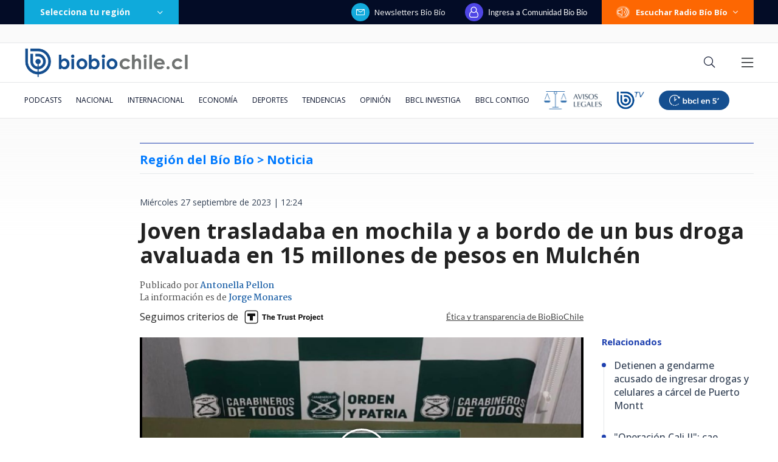

--- FILE ---
content_type: text/html; charset=utf-8
request_url: https://realtime.bbcl.cl/hit/?t=1769392128753&url=https%3A%2F%2Fwww.biobiochile.cl%2Fnoticias%2Fnacional%2Fregion-del-bio-bio%2F2023%2F09%2F27%2Fjoven-trasladaba-en-mochila-y-a-bordo-de-un-bus-droga-avaluada-en-15-millones-de-pesos-en-mulchen.shtml&property=01G1KMVDSGMWCR31GWZX0VBJBY&referrer=
body_size: -16
content:
01KFVZTHWPNJWMMRPHXC6QSC39.2ZRhTdgRo8MH7EwyAo0gXkAH0b2DmOAkA3WD6IOniVg=

--- FILE ---
content_type: text/html; charset=UTF-8
request_url: https://rudo.video/vod/bQL4BE/skin/simple/o/MjAyMy8wOS9kaXNlbm8tc2luLXRpdHVsbzUtMy03NTB4NDAwLnBuZw==?tag=eyJwcmUiOiJodHRwczovL3B1YmFkcy5nLmRvdWJsZWNsaWNrLm5ldC9nYW1wYWQvYWRzP2l1PS8xMDk4Mzg1L2Jpb2Jpb2NsL2FkX3ZpZGVvJnRmY2Q9MCZucGE9MCZzej02NDB4NDgwJmN1c3RfcGFyYW1zPXBvc3QtaWQlM0Q1ODEwNDY5JTI2Y2F0ZWdvcnktcHJpbWFyeSUzRG5hY2lvbmFsJTI2Y2F0ZWdvcnktc2Vjb25kYXJ5JTNEcmVnaW9uLWRlbC1iaW8tYmlvJTI2a2V5d29yZHMlM0RiaW8tYmlvJTI1MkNjYXJhYmluZXJvcyUyNTJDY29jYWluYSUyNTJDZHJvZ2ElMjUyQ211bGNoZW4lMjUyQ29zNyUyNTJDcGVycm9zLWVudHJlbmFkb3MmZ2RmcF9yZXE9MSZvdXRwdXQ9dmFzdCZ1bnZpZXdlZF9wb3NpdGlvbl9zdGFydD0xJmVudj12cCZpbXBsPXMmY29ycmVsYXRvcj0mdnBtdXRlPTAmdnBhPWNsaWNrJnZwb3M9cHJlcm9sbCIsInBvc3QiOjAsIm1pZCI6eyJ0YWciOjB9LCJvdmVyIjp7InRhZyI6MH19
body_size: 6847
content:
<!DOCTYPE html>
<html lang="es">
    <head>
        <title>Operativo cocaína Mulchén</title>
        <meta charset="utf-8">
        <meta name="viewport" content="width=device-width, user-scalable=no, initial-scale=1.0, maximum-scale=1.0, minimum-scale=1.0">
        <meta http-equiv="X-UA-Compatible" content="IE=edge, chrome=1">
        <meta property="og:title" content="Operativo cocaína Mulchén">
        <meta property="og:url" content="https://rudo.video/vod/bQL4BE">
        <meta property="og:image" content="https://media.biobiochile.cl/wp-content/uploads/2023/09/diseno-sin-titulo5-3-750x400.png">
        <meta property="og:type" content="video">
        <link rel="shortcut icon" type="image/x-icon" href="//rudo.video/public/dpsPlayer/8.20.0.n/skins/new.dps/img/favicon.png">
        <link rel="stylesheet" href="//fonts.googleapis.com/css?family=Roboto:400,400i,700,700i">
        <link rel="stylesheet" href="https://cdnjs.cloudflare.com/ajax/libs/OwlCarousel2/2.3.4/assets/owl.carousel.min.css">
        <link rel="stylesheet" href="//rudo.video/public/dpsPlayer/8.20.0.n/skins/new.dps/videojs.min.css?v=20251114_v00">
                <link rel="stylesheet" href="//rudo.video/public/dpsPlayer/8.20.0.n/skins/new.dps/ima.min.css?v=20251114_v00">
                <link rel="stylesheet" href="//rudo.video/public/dpsPlayer/8.20.0.n/skins/new.dps/videojs-upnext.min.css?v=20251114_v00">
        <link rel="stylesheet" href="//rudo.video/public/dpsPlayer/8.20.0.n/skins/new.dps/style.css?v=20251114_v00">
        <script src="https://ajax.googleapis.com/ajax/libs/jquery/1.12.4/jquery.min.js"></script>
        <script src="https://www.gstatic.com/cv/js/sender/v1/cast_sender.js?loadCastFramework=1"></script>
                <script src="//imasdk.googleapis.com/js/sdkloader/ima3.js"></script>
                <script src="//imasdk.googleapis.com/js/sdkloader/ima3.js"></script>
                <script src="//rudo.video/public/dpsPlayer/8.20.0.n/video.min.js?v=20251114_v00"></script>
                <script src="//rudo.video/public/dpsPlayer/8.20.0.n/plugins/videojs.ima.min.js?v=20251114_v00"></script>
        <script src="//rudo.video/public/dpsPlayer/8.20.0.n/plugins/videojs-contrib-ads.min.js?v=20251114_v00"></script>
                <script src="//rudo.video/public/dpsPlayer/8.20.0.n/plugins/nuevo.min.js?v=20251114_v00"></script>
        <script src="//rudo.video/public/dpsPlayer/8.20.0.n/plugins/videojs-upnext.min.js?v=20251114_v00"></script>
        <script src="//rudo.video/public/dpsPlayer/plugins/thumbnails/videojs-vtt-thumbnails.js?v=20251114_v00"></script>
        <script src="https://cdnjs.cloudflare.com/ajax/libs/OwlCarousel2/2.3.4/owl.carousel.min.js"></script>
        <script src="//rudo.video/public/dpsPlayer/8.20.0.n/plugins/videojs-chromecast.min.js?v=20251114_v00"></script>
                <style type="text/css">
        :root{--logo-src: url("https://cdn.rudo.video/assets/bbcl/logo_player_50cc92fe7c9b938538103b8d3f6280b219233542.png");--logo-size: 30px;}        </style>
        <script>
      (function(i,s,o,g,r,a,m){i['GoogleAnalyticsObject']=r;i[r]=i[r]||function(){
      (i[r].q=i[r].q||[]).push(arguments)},i[r].l=1*new Date();a=s.createElement(o),
      m=s.getElementsByTagName(o)[0];a.async=1;a.src=g;m.parentNode.insertBefore(a,m)
      })(window,document,'script','//www.google-analytics.com/analytics.js','ga');
      //ga('create', 'UA-38929304-1', 'auto');
      //ga('send', 'pageview');
        </script>
    </head>
    <body>
        <div class="rudo__wrapper rudo-wrapper    ">
          <div class="rudo-wrapper__message rudo-wrapper-message">
            <!--Subtítulos generados automáticamente-->
          </div>

                      <video id="rudo-video" class="video-js vjs-big-play-centered vjs-default-skin" crossorigin="true" poster="//media.biobiochile.cl/wp-content/uploads/2023/09/diseno-sin-titulo5-3-750x400.png" ></video>            <span class="tap-button">
                <i class="vjs-icon-volume-mute tap-button__icon" aria-hidden="true"></i>
                <span class="tap-button__label">ACTIVAR SONIDO</span>
            </span>

                          <span class="rudo__title rudo-title">
                  <span class="rudo-title__center">
                      <span class="rudo-title__label" >Operativo cocaína Mulchén</span>
                  </span>
                  <span class="rudo-title__right">
                                            <span class="rudo-title__number js-plays" ></span>
                                        </span>
              </span>
            
            <div id="notification" class="rudo-notification">
                <a href="#" class="rudo-notification__close js-rudo-notification-close"></a>

                <a href="#" class="rudo-notification__wrapper">
                    <div class="rudo-notification__media">
                        <img src="" alt="" class="rudo-notification__image">
                    </div>

                    <div class="rudo-notification__content">
                        <strong class="rudo-notification__title"></strong>
                    </div>
                </a>
            </div>

            <section id="relacionados" class="rudo__related rudo-related">
                <span class="rudo-related__close js-rudo-related-close"></span>

                <div class="rudo-related__container">
                    <div class="rudo-related__body">
                        <span class="rudo-related__text js-rudo-related-text"></span>
                        <div class="rudo-related__list rudo-related-list js-rudo-related-list owl-carousel"></div>
                    </div>
                </div>
            </section>

            <!--
              rudo-mark-box--br: bottom right
              rudo-mark-box--bl: bottom left
              rudo-mark-box--tr: top right
              rudo-mark-box--tl: top left
            -->
            <div id="rudo-mark-box" class="rudo-mark-box rudo-mark-box--br" style="display: none;">
              <div class="rudo-mark-box__wrapper">
                <img src="https://placehold.co/100x100/" alt="{title}" class="rudo-mark-box__logo" />
              </div>
            </div>

            <div class="mode-9-16-caption">
              <strong class="mode-9-16-caption__title">Operativo cocaína Mulchén</strong>

              <span class="mode-9-16-caption__text">
                Operativo cocaína Mulchén              </span>
            </div>

            <!-- <div class="mode-9-16-button has-volume"></div> -->
            <div class="mode-9-16-button has-mute"></div>
        </div><!-- /.rudo-wrapper -->

                <script src="https://redirector.rudo.video/mix/register/3b896857dcdc075ee660cb41fc4d2135/bbcl/stream.js" type="text/javascript"></script>
        <script>
            var show_related = '1';
            var show_count = '1';
            var durationVideo = '6';
            var counter       = 0;
            var vkey          = "bQL4BE";
            //var fechaUnMes = 'Wed, 25 Feb 2026 01:48:52';
            //var apiUrl     = "//rudo.video";
            var $jsPlays   = $('.js-plays');
        var Mobile=false
var loopPlayer=false
            if (!localStorage.getItem('isDisabledSubs')) {
              localStorage.setItem('isDisabledSubs', 'true');
            }

            var isDisabledSubs = localStorage.getItem('isDisabledSubs');

            var isiOS=false;
            var isAndroid=false;
            var aboutTextDPS="RUDO LIVE P2P|OTT|VOD|CLIPPING|360|VR DIGITALPROSERVER.COM @ 2026";
            var aboutLinkDPS="https://www.digitalproserver.com";
            var aboutText= '';
            var aboutLink= '';
            var mutedPlayer=false;
            var autoplayPlayer=false;
            var preloadPlayer='none';
            var streamType='vod';
            var sku = 1121394;
            var contentType='video';
            var videoAuthor='BioBioChile';
            var slug='bQL4BE';
            var $video       = $('#rudo-video');
            var $titleHeader = $('.rudo-title');
            var adsURL='https://rudo.video/ads/vmap/'+streamType+'/'+slug+'?url=https://www.biobiochile.cl/noticias/nacional/region-del-bio-bio/2023/09/27/joven-trasladaba-en-mochila-y-a-bordo-de-un-bus-droga-avaluada-en-15-millones-de-pesos-en-mulchen.shtml&tag=[base64]';
            var streamURL='https://redirector.rudo.video/hls-video-vod/bbcl/cl3/1121394/smil:bQL4BE.smil/playlist.m3u8?did='+_dpssid+'&sid='+_sid;
            var typeStreamURL='application/x-mpegurl';
            var streamAutoplay='0';
            var streamVolume='70';
            var controlBar=1;
            var dvr= 0;
            var liveUiDVR=false;
            var videoOnly=false;
            var posterIMG='//media.biobiochile.cl/wp-content/uploads/2023/09/diseno-sin-titulo5-3-750x400.png';
            var thumbnailsURL ='//cdn.rudo.video/upload/cl3/bbcl/1121394/thumbnails.vtt';
            var subtitle = 0;
            //var subtitleVTT = 'disable';
            var subtitleVTT = null;
            var relationTags = '';
            var uh = '4c097369b0fa8aa8c752a90105f4e62a';
            var username = 'bbcl';
            var related_videos = new Array();
            var __query_in_related = '[base64]';
            var haveAds='1';
            var customBranding='1';
            var savedata='';
            var apiAds='0';
            var DAI=0;
            var trackingVOD = 0;
            var trackingVODID = '';
            var identifier = '';
            var CmC3 = 'RUDOVIDEO';
            var playlistON=0;
            var videoSeek=0;
            var options = {
                id: 'rudo-video',
                adTagUrl: adsURL,
                vpaidMode: 'INSECURE',
                debug: false,
                //adLabel:'PUBLICIDAD',
                //locale:'es',
                adsRenderingSettings:{useStyledLinearAds:false},
                //debug: true,
                //vastLoadTimeout: 10000,
                showCountdown: true,
                //numRedirects: 20,
                preventLateAdStart: true,
                contribAdsSettings:{
                    //timeout: 10000,
                    //prerollTimeout: 10000
                },
                disableCustomPlaybackForIOS10Plus: true,            };
            var currentUrl='https://www.biobiochile.cl/noticias/nacional/region-del-bio-bio/2023/09/27/joven-trasladaba-en-mochila-y-a-bordo-de-un-bus-droga-avaluada-en-15-millones-de-pesos-en-mulchen.shtml';
            var titleVideo='Operativo cocaína Mulchén';
            var iframeRudo="<iframe width='600' height='338' src='https://rudo.video/vod/bQL4BE/skin/simple/o/MjAyMy8wOS9kaXNlbm8tc2luLXRpdHVsbzUtMy03NTB4NDAwLnBuZw==?tag=[base64]' frameborder='0' allowfullscreen allow='autoplay; fullscreen'></iframe>";
        </script>
        <script src="//rudo.video/public/dpsPlayer/8.20.0.n/vod-jireh.js?v=20251114_v00" type="text/javascript"></script>
                <script>
            var dpsRoolz="btlx";
            (function () {
    var params = new URLSearchParams(window.location.search);
    var properties = {
        'p7': {
            send: 'G-C2P2Y34CZT'
        },
        'bbcl': {
            send: 'G-8SE0X3Z9S3'
        }
    };
    var site = params.get('site');
    var selectedProperty = properties[site] || properties['bbcl'];
    var idGA4 = selectedProperty.send;
  function event(eventAction, eventValue, ga4) {
    var paramsGA4 = {
      event_category: 'Reproductor Live BBCL GA4',
      event_label: params.get('eventLabel'),
      value: eventValue,
      send_to: selectedProperty.send
    };
    gtag('event', eventAction, paramsGA4);
    console.log('GA4 Reproductor Live BBCL event "' + eventAction + '" sended: ', paramsGA4);
  }
  function elapsedEventAction(elapsed) {
    var pad = '000000';
    return (
      'elapsed-' +
      pad.substring(0, pad.length - elapsed.toString().length) +
      elapsed
    );
  }
  function gtag(){dataLayer.push(arguments);}
  function callGA4() {
    console.log('CALL GA4')
    var scriptGA4 = document.createElement('script');
    scriptGA4.setAttribute('src', 'https://www.googletagmanager.com/gtag/js?id=' + idGA4);
    scriptGA4.setAttribute('async', '');
    document.getElementsByTagName('head')[0].appendChild(scriptGA4);
    window.dataLayer = window.dataLayer || [];
    // function gtag(){dataLayer.push(arguments);}
    gtag('js', new Date());
    gtag('set', {'cookie_flags': 'SameSite=None;Secure'});
    gtag('config', idGA4);
    // gtag('config', 'G-8SE0X3Z9S3', {
    //   cookie_flags: 'SameSite=None;Secure'
    // });
  }
  if (streamType === 'live') {
    callGA4();
    var elapsed = 0;
    var playEventSended = false;
    var volumeEventSended = false;
    event('impression', undefined, true);
    player.on('volumechange', function () {
      console.log('Reproductor Live BBCL EVENT VOLUME CHANGE', player.volume());
      if (!volumeEventSended && player.volume()) {
        event('volume-up', player.volume(), true);
        volumeEventSended = true;
      }
    });
    if (!player.paused()) {
      event('play', undefined, true);
      playEventSended = true;
    }
    player.on('play', function () {
      console.log('Reproductor Live BBCL EVENT PLAY');
      if (!playEventSended) {
        event('play', undefined, true);
        playEventSended = true;
      }
    });
    setInterval(function () {
      if (!player.paused()) {
        ++elapsed;
        // 15 seconds
        if (elapsed % 15 === 0) {
          event('ping', 15, true);
        }
        // every minute AND less than 12 hours
        if (elapsed % 60 === 0 && elapsed < 43200) {
          event(elapsedEventAction(Math.floor(elapsed / 60)), undefined, true);
        }
      }
    }, 1000);
  }
})();
(function () {
  player.on('volumechange', function () {
    if (player.muted() === false) {
      window.parent.postMessage('unmuted', '*');
    }
  });
})();
(function() {
//CODIGO RUBEN
const params = new URLSearchParams(location.search)
if (params.has('reels')) {
let touchStartY = 0;
let touchEndY = 0;
const threshold = 75;
function handleTouchStart(e){
    touchStartY = e.changedTouches[0].screenY;
}
function handleTouchEnd(e){
     touchEndY = e.changedTouches[0].screenY;
    console.log(touchEndY, touchStartY)
    if (touchEndY > touchStartY + threshold){
        window.parent.postMessage('swipe-down', '*')
    } else if (touchEndY < touchStartY - threshold) {
        window.parent.postMessage('swipe-up', '*');
    }
}
window.addEventListener('touchstart', handleTouchStart, false);
window.addEventListener('touchend', handleTouchEnd, false);
 }
})();
if(streamType=='vod'){
player.on('timeupdate', function(e) {
console.log("video "+vkey+" "+player.currentTime());
});
}        </script>
        
        <script>
          var $mode_9_16_caption = $('.mode-9-16-caption');
          var $mode_9_16_button = $('.mode-9-16-button');

          $($mode_9_16_caption.detach()).appendTo('.video-js');
          $($mode_9_16_button.detach()).appendTo('.video-js');

          /* Mode 9-16 */
          $(document).on('click', '.mode-9-16-button', function(e) {
            $('.vjs-mute-control').trigger('click');
            if (AdsExist){
                $('.ima-muted').trigger('click');
            }
            if(playerVersion=="player"){
                if(player.muted() === false){
                    lastMutedDAIStatus=false;
                    streamVolume=0.7;
                }else{
                    lastMutedDAIStatus=true;
                }
            }
            if(playerVersion=="playerDAI"){
                if(playerDAI.muted() === false){
                    lastMutedDAIStatus=false;
                    streamVolume=0.7;
                }else{
                    lastMutedDAIStatus=true;
                }
            }

            if ($mode_9_16_button.hasClass('has-mute')) {
              $mode_9_16_button.removeClass('has-mute');
              $mode_9_16_button.addClass('has-volume');
            } else {
              $mode_9_16_button.removeClass('has-volume');
              $mode_9_16_button.addClass('has-mute');
            }
          });

          window.addEventListener('touchstart', function(event) {
            if (!event.target.closest('video')) return;
            if (!document.querySelector('.rudo-wrapper').classList.contains('mode-9-16')) return;

            const $rudoVideo = document.querySelector('#rudo-video');

            if ($rudoVideo.classList.contains('vjs-playing')) {
              player.pause();
            } else {
              player.play();
            }
          });

          window.addEventListener('click', function(event) {
            if (!event.target.closest('video')) return;
            // Disabled on 9-16 Mode
            if (document.querySelector('.rudo-wrapper').classList.contains('mode-9-16')) return;

            const $rudoVideo = document.querySelector('#rudo-video');
            if ($rudoVideo.classList.contains('vjs-playing')) {
              player.pause();
            } else {
              player.play();
            }
          });
        </script>

        <script>
          player.ready(function() {
            if (player.textTrackSettings) {
              const modalTextTrackSettings = document.querySelector('.vjs-text-track-settings');
              if (!modalTextTrackSettings) return;
              const windowOpacity = modalTextTrackSettings.querySelector('.vjs-window-opacity');
              if (!windowOpacity) return;
              const windowOpacitySelect = windowOpacity.querySelector('select');
              if (!windowOpacitySelect) return;

              windowOpacitySelect.selectedIndex = 1;
              windowOpacitySelect.dispatchEvent(new Event('change'));
            }
          });

          // Si isDisabledSubs = true - la segunda vez que sea active se muestra el mensaje...
          // Si isDisabledSubs = false - se muestra inmediatamente el mensaje...
          let trackCount = 0;
          const $rudoWrapperMessage = document.querySelector('.rudo-wrapper-message');
          player.on('texttrackchange', function() {
            const tracks = player.textTracks();
            let active = null;

            if (!document.querySelector('.video-js.vjs-has-started.vjs-playing')) return;

            for (let i = 0; i < tracks.length; i++) {
              if (tracks[i].mode === 'showing') {
                active = tracks[i];
                break;
              }
            }

            if (active) {
              trackCount++;

              if (trackCount >= 2 && isDisabledSubs === "true") {
                $rudoWrapperMessage.classList.add('is-showed');
                localStorage.setItem('isDisabledSubs', 'false');
                return;
              }

              if (trackCount >= 1 && isDisabledSubs === "false") {
                $rudoWrapperMessage.classList.add('is-showed');
                localStorage.setItem('isDisabledSubs', 'false');
                return;
              }
            } else {
              localStorage.setItem('isDisabledSubs', 'true')
            }
          });

          player.on('loadedmetadata', function() {
            // text
            const textColor = document.querySelector('#vjs_select_589');
            const textOpacity = document.querySelector('#vjs_select_594');
            // textBackground
            const textBackgroundColor = document.querySelector('#vjs_select_604');
            const textBackgroundOpacity = document.querySelector('#vjs_select_609');
            // captionAreaBackground
            const captionAreaBackgroundColor = document.querySelector('#vjs_select_619');
            const captionAreaBackgroundOpacity = document.querySelector('#vjs_select_624');
            // fontSize
            const fontSize = document.querySelector('#vjs_select_639');
            // textEdgeStyle
            const textEdgeStyle = document.querySelector('#vjs_select_658');
            // fontFamily
            const fontFamily = document.querySelector('#vjs_select_673');

            function getTextTrackSettings() {
              return {
                textColor: { el: textColor ? textColor.id : null, selection: textColor ? textColor.selectedIndex : null },
                textOpacity: { el: textOpacity ? textOpacity.id : null, selection: textOpacity ? textOpacity.selectedIndex : null },
                textBackgroundColor: { el: textBackgroundColor ? textBackgroundColor.id : null, selection: textBackgroundColor ? textBackgroundColor.selectedIndex : null },
                textBackgroundOpacity: { el: textBackgroundOpacity ? textBackgroundOpacity.id : null, selection: textBackgroundOpacity ? textBackgroundOpacity.selectedIndex : null },
                captionAreaBackgroundColor: { el: captionAreaBackgroundColor ? captionAreaBackgroundColor.id : null, selection: captionAreaBackgroundColor ? captionAreaBackgroundColor.selectedIndex : null },
                captionAreaBackgroundOpacity: { el: captionAreaBackgroundOpacity ? captionAreaBackgroundOpacity.id : null, selection: captionAreaBackgroundOpacity ? captionAreaBackgroundOpacity.selectedIndex : null },
                fontSize: { el: fontSize ? fontSize.id : null, selection: fontSize ? fontSize.selectedIndex : null },
                textEdgeStyle: { el: textEdgeStyle ? textEdgeStyle.id : null, selection: textEdgeStyle ? textEdgeStyle.selectedIndex : null },
                fontFamily: { el: fontFamily ? fontFamily.id : null, selection: fontFamily ? fontFamily.selectedIndex : null }
              };
            }

            function updateTextTrackSettings() {
              const trackSettings = getTextTrackSettings();
              localStorage.setItem('trackSettings', JSON.stringify(trackSettings));
            }

            function setTextTrackSettings() {
              const storedSettings = JSON.parse(localStorage.getItem('trackSettings'));

              Object.keys(storedSettings).forEach(key => {
                const setting = storedSettings[key];

                document.querySelector(`#${setting.el}`).selectedIndex = setting.selection;
                document.querySelector(`#${setting.el}`).dispatchEvent(new Event('change'));
              });
            }

            if (!localStorage.getItem('trackSettings')) {
              updateTextTrackSettings();
            } else {
              setTextTrackSettings();
            }

            // Listeners
            document.querySelectorAll('.vjs-text-track-settings select').forEach(select => {
              select.addEventListener('change', updateTextTrackSettings);
            });

            document.querySelector('.vjs-done-button').addEventListener('click', updateTextTrackSettings);
          });

        </script>

        <!--CDN 1.2  70 1 3.145.191.240 US https: bQL4BE 01/26/2026 01:48:52 am Mozilla/5.0 (Macintosh; Intel Mac OS X 10_15_7) AppleWebKit/537.36 (KHTML, like Gecko) Chrome/131.0.0.0 Safari/537.36; ClaudeBot/1.0; +claudebot@anthropic.com) rudo.video  3.145.191.240 9 3.145.191.240, 3.145.191.240 16509 AMAZON-02 Amazon.com Amazon.com https://www.biobiochile.cl/noticias/nacional/region-del-bio-bio/2023/09/27/joven-trasladaba-en-mochila-y-a-bordo-de-un-bus-droga-avaluada-en-15-millones-de-pesos-en-mulchen.shtml a https://rudo.video/vod/bQL4BE/skin/simple/o/MjAyMy8wOS9kaXNlbm8tc2luLXRpdHVsbzUtMy03NTB4NDAwLnBuZw==?tag=[base64] ap:  gif:  tv0 -->
    </body>
</html>


--- FILE ---
content_type: text/html; charset=UTF-8
request_url: https://rudo.video/vod/bQL4BE
body_size: 6282
content:
<!DOCTYPE html>
<html lang="es">
    <head>
        <title>Operativo cocaína Mulchén</title>
        <meta charset="utf-8">
        <meta name="viewport" content="width=device-width, user-scalable=no, initial-scale=1.0, maximum-scale=1.0, minimum-scale=1.0">
        <meta http-equiv="X-UA-Compatible" content="IE=edge, chrome=1">
        <meta property="og:title" content="Operativo cocaína Mulchén">
        <meta property="og:url" content="https://rudo.video/vod/bQL4BE">
        <meta property="og:image" content="https://cdn.rudo.video/upload/cl3/bbcl/1121394/65142e60386ff_0.jpg">
        <meta property="og:type" content="video">
        <link rel="shortcut icon" type="image/x-icon" href="//rudo.video/public/dpsPlayer/8.20.0.n/skins/new.dps/img/favicon.png">
        <link rel="stylesheet" href="//fonts.googleapis.com/css?family=Roboto:400,400i,700,700i">
        <link rel="stylesheet" href="https://cdnjs.cloudflare.com/ajax/libs/OwlCarousel2/2.3.4/assets/owl.carousel.min.css">
        <link rel="stylesheet" href="//rudo.video/public/dpsPlayer/8.20.0.n/skins/new.dps/videojs.min.css?v=20251114_v00">
                <link rel="stylesheet" href="//rudo.video/public/dpsPlayer/8.20.0.n/skins/new.dps/ima.min.css?v=20251114_v00">
                <link rel="stylesheet" href="//rudo.video/public/dpsPlayer/8.20.0.n/skins/new.dps/videojs-upnext.min.css?v=20251114_v00">
        <link rel="stylesheet" href="//rudo.video/public/dpsPlayer/8.20.0.n/skins/new.dps/style.css?v=20251114_v00">
        <script src="https://ajax.googleapis.com/ajax/libs/jquery/1.12.4/jquery.min.js"></script>
        <script src="https://www.gstatic.com/cv/js/sender/v1/cast_sender.js?loadCastFramework=1"></script>
                <script src="//imasdk.googleapis.com/js/sdkloader/ima3.js"></script>
                <script src="//imasdk.googleapis.com/js/sdkloader/ima3.js"></script>
                <script src="//rudo.video/public/dpsPlayer/8.20.0.n/video.min.js?v=20251114_v00"></script>
                <script src="//rudo.video/public/dpsPlayer/8.20.0.n/plugins/videojs.ima.min.js?v=20251114_v00"></script>
        <script src="//rudo.video/public/dpsPlayer/8.20.0.n/plugins/videojs-contrib-ads.min.js?v=20251114_v00"></script>
                <script src="//rudo.video/public/dpsPlayer/8.20.0.n/plugins/nuevo.min.js?v=20251114_v00"></script>
        <script src="//rudo.video/public/dpsPlayer/8.20.0.n/plugins/videojs-upnext.min.js?v=20251114_v00"></script>
        <script src="//rudo.video/public/dpsPlayer/plugins/thumbnails/videojs-vtt-thumbnails.js?v=20251114_v00"></script>
        <script src="https://cdnjs.cloudflare.com/ajax/libs/OwlCarousel2/2.3.4/owl.carousel.min.js"></script>
        <script src="//rudo.video/public/dpsPlayer/8.20.0.n/plugins/videojs-chromecast.min.js?v=20251114_v00"></script>
                <style type="text/css">
        :root{--logo-src: url("https://cdn.rudo.video/assets/bbcl/logo_player_50cc92fe7c9b938538103b8d3f6280b219233542.png");--logo-size: 30px;}        </style>
        <script>
      (function(i,s,o,g,r,a,m){i['GoogleAnalyticsObject']=r;i[r]=i[r]||function(){
      (i[r].q=i[r].q||[]).push(arguments)},i[r].l=1*new Date();a=s.createElement(o),
      m=s.getElementsByTagName(o)[0];a.async=1;a.src=g;m.parentNode.insertBefore(a,m)
      })(window,document,'script','//www.google-analytics.com/analytics.js','ga');
      //ga('create', 'UA-38929304-1', 'auto');
      //ga('send', 'pageview');
        </script>
    </head>
    <body>
        <div class="rudo__wrapper rudo-wrapper    ">
          <div class="rudo-wrapper__message rudo-wrapper-message">
            <!--Subtítulos generados automáticamente-->
          </div>

                      <video id="rudo-video" class="video-js vjs-big-play-centered vjs-default-skin" crossorigin="true" poster="//cdn.rudo.video/upload/cl3/bbcl/1121394/65142e60386ff_0.jpg" ></video>            <span class="tap-button">
                <i class="vjs-icon-volume-mute tap-button__icon" aria-hidden="true"></i>
                <span class="tap-button__label">ACTIVAR SONIDO</span>
            </span>

                          <span class="rudo__title rudo-title">
                  <span class="rudo-title__center">
                      <span class="rudo-title__label" >Operativo cocaína Mulchén</span>
                  </span>
                  <span class="rudo-title__right">
                                            <span class="rudo-title__number js-plays" ></span>
                                        </span>
              </span>
            
            <div id="notification" class="rudo-notification">
                <a href="#" class="rudo-notification__close js-rudo-notification-close"></a>

                <a href="#" class="rudo-notification__wrapper">
                    <div class="rudo-notification__media">
                        <img src="" alt="" class="rudo-notification__image">
                    </div>

                    <div class="rudo-notification__content">
                        <strong class="rudo-notification__title"></strong>
                    </div>
                </a>
            </div>

            <section id="relacionados" class="rudo__related rudo-related">
                <span class="rudo-related__close js-rudo-related-close"></span>

                <div class="rudo-related__container">
                    <div class="rudo-related__body">
                        <span class="rudo-related__text js-rudo-related-text"></span>
                        <div class="rudo-related__list rudo-related-list js-rudo-related-list owl-carousel"></div>
                    </div>
                </div>
            </section>

            <!--
              rudo-mark-box--br: bottom right
              rudo-mark-box--bl: bottom left
              rudo-mark-box--tr: top right
              rudo-mark-box--tl: top left
            -->
            <div id="rudo-mark-box" class="rudo-mark-box rudo-mark-box--br" style="display: none;">
              <div class="rudo-mark-box__wrapper">
                <img src="https://placehold.co/100x100/" alt="{title}" class="rudo-mark-box__logo" />
              </div>
            </div>

            <div class="mode-9-16-caption">
              <strong class="mode-9-16-caption__title">Operativo cocaína Mulchén</strong>

              <span class="mode-9-16-caption__text">
                Operativo cocaína Mulchén              </span>
            </div>

            <!-- <div class="mode-9-16-button has-volume"></div> -->
            <div class="mode-9-16-button has-mute"></div>
        </div><!-- /.rudo-wrapper -->

                <script src="https://redirector.rudo.video/mix/register/3b896857dcdc075ee660cb41fc4d2135/bbcl/stream.js" type="text/javascript"></script>
        <script>
            var show_related = '1';
            var show_count = '1';
            var durationVideo = '6';
            var counter       = 0;
            var vkey          = "bQL4BE";
            //var fechaUnMes = 'Wed, 25 Feb 2026 01:48:52';
            //var apiUrl     = "//rudo.video";
            var $jsPlays   = $('.js-plays');
        var Mobile=false
var loopPlayer=false
            if (!localStorage.getItem('isDisabledSubs')) {
              localStorage.setItem('isDisabledSubs', 'true');
            }

            var isDisabledSubs = localStorage.getItem('isDisabledSubs');

            var isiOS=false;
            var isAndroid=false;
            var aboutTextDPS="RUDO LIVE P2P|OTT|VOD|CLIPPING|360|VR DIGITALPROSERVER.COM @ 2026";
            var aboutLinkDPS="https://www.digitalproserver.com";
            var aboutText= '';
            var aboutLink= '';
            var mutedPlayer=false;
            var autoplayPlayer=false;
            var preloadPlayer='none';
            var streamType='vod';
            var sku = 1121394;
            var contentType='video';
            var videoAuthor='BioBioChile';
            var slug='bQL4BE';
            var $video       = $('#rudo-video');
            var $titleHeader = $('.rudo-title');
            var adsURL='https://rudo.video/ads/vmap/'+streamType+'/'+slug+'?url=https://www.biobiochile.cl/noticias/nacional/region-del-bio-bio/2023/09/27/joven-trasladaba-en-mochila-y-a-bordo-de-un-bus-droga-avaluada-en-15-millones-de-pesos-en-mulchen.shtml';
            var streamURL='https://redirector.rudo.video/hls-video-vod/bbcl/cl3/1121394/smil:bQL4BE.smil/playlist.m3u8?did='+_dpssid+'&sid='+_sid;
            var typeStreamURL='application/x-mpegurl';
            var streamAutoplay='0';
            var streamVolume='70';
            var controlBar=1;
            var dvr= 0;
            var liveUiDVR=false;
            var videoOnly=false;
            var posterIMG='//cdn.rudo.video/upload/cl3/bbcl/1121394/65142e60386ff_0.jpg';
            var thumbnailsURL ='//cdn.rudo.video/upload/cl3/bbcl/1121394/thumbnails.vtt';
            var subtitle = 0;
            //var subtitleVTT = 'disable';
            var subtitleVTT = null;
            var relationTags = '';
            var uh = '4c097369b0fa8aa8c752a90105f4e62a';
            var username = 'bbcl';
            var related_videos = new Array();
            var __query_in_related = '[base64]';
            var haveAds='1';
            var customBranding='1';
            var savedata='';
            var apiAds='0';
            var DAI=0;
            var trackingVOD = 0;
            var trackingVODID = '';
            var identifier = '';
            var CmC3 = 'RUDOVIDEO';
            var playlistON=0;
            var videoSeek=0;
            var options = {
                id: 'rudo-video',
                adTagUrl: adsURL,
                vpaidMode: 'INSECURE',
                debug: false,
                //adLabel:'PUBLICIDAD',
                //locale:'es',
                adsRenderingSettings:{useStyledLinearAds:false},
                //debug: true,
                //vastLoadTimeout: 10000,
                showCountdown: true,
                //numRedirects: 20,
                preventLateAdStart: true,
                contribAdsSettings:{
                    //timeout: 10000,
                    //prerollTimeout: 10000
                },
                disableCustomPlaybackForIOS10Plus: true,            };
            var currentUrl='https://www.biobiochile.cl/noticias/nacional/region-del-bio-bio/2023/09/27/joven-trasladaba-en-mochila-y-a-bordo-de-un-bus-droga-avaluada-en-15-millones-de-pesos-en-mulchen.shtml';
            var titleVideo='Operativo cocaína Mulchén';
            var iframeRudo="<iframe width='600' height='338' src='https://rudo.video/vod/bQL4BE' frameborder='0' allowfullscreen allow='autoplay; fullscreen'></iframe>";
        </script>
        <script src="//rudo.video/public/dpsPlayer/8.20.0.n/vod-jireh.js?v=20251114_v00" type="text/javascript"></script>
                <script>
            var dpsRoolz="btlx";
            (function () {
    var params = new URLSearchParams(window.location.search);
    var properties = {
        'p7': {
            send: 'G-C2P2Y34CZT'
        },
        'bbcl': {
            send: 'G-8SE0X3Z9S3'
        }
    };
    var site = params.get('site');
    var selectedProperty = properties[site] || properties['bbcl'];
    var idGA4 = selectedProperty.send;
  function event(eventAction, eventValue, ga4) {
    var paramsGA4 = {
      event_category: 'Reproductor Live BBCL GA4',
      event_label: params.get('eventLabel'),
      value: eventValue,
      send_to: selectedProperty.send
    };
    gtag('event', eventAction, paramsGA4);
    console.log('GA4 Reproductor Live BBCL event "' + eventAction + '" sended: ', paramsGA4);
  }
  function elapsedEventAction(elapsed) {
    var pad = '000000';
    return (
      'elapsed-' +
      pad.substring(0, pad.length - elapsed.toString().length) +
      elapsed
    );
  }
  function gtag(){dataLayer.push(arguments);}
  function callGA4() {
    console.log('CALL GA4')
    var scriptGA4 = document.createElement('script');
    scriptGA4.setAttribute('src', 'https://www.googletagmanager.com/gtag/js?id=' + idGA4);
    scriptGA4.setAttribute('async', '');
    document.getElementsByTagName('head')[0].appendChild(scriptGA4);
    window.dataLayer = window.dataLayer || [];
    // function gtag(){dataLayer.push(arguments);}
    gtag('js', new Date());
    gtag('set', {'cookie_flags': 'SameSite=None;Secure'});
    gtag('config', idGA4);
    // gtag('config', 'G-8SE0X3Z9S3', {
    //   cookie_flags: 'SameSite=None;Secure'
    // });
  }
  if (streamType === 'live') {
    callGA4();
    var elapsed = 0;
    var playEventSended = false;
    var volumeEventSended = false;
    event('impression', undefined, true);
    player.on('volumechange', function () {
      console.log('Reproductor Live BBCL EVENT VOLUME CHANGE', player.volume());
      if (!volumeEventSended && player.volume()) {
        event('volume-up', player.volume(), true);
        volumeEventSended = true;
      }
    });
    if (!player.paused()) {
      event('play', undefined, true);
      playEventSended = true;
    }
    player.on('play', function () {
      console.log('Reproductor Live BBCL EVENT PLAY');
      if (!playEventSended) {
        event('play', undefined, true);
        playEventSended = true;
      }
    });
    setInterval(function () {
      if (!player.paused()) {
        ++elapsed;
        // 15 seconds
        if (elapsed % 15 === 0) {
          event('ping', 15, true);
        }
        // every minute AND less than 12 hours
        if (elapsed % 60 === 0 && elapsed < 43200) {
          event(elapsedEventAction(Math.floor(elapsed / 60)), undefined, true);
        }
      }
    }, 1000);
  }
})();
(function () {
  player.on('volumechange', function () {
    if (player.muted() === false) {
      window.parent.postMessage('unmuted', '*');
    }
  });
})();
(function() {
//CODIGO RUBEN
const params = new URLSearchParams(location.search)
if (params.has('reels')) {
let touchStartY = 0;
let touchEndY = 0;
const threshold = 75;
function handleTouchStart(e){
    touchStartY = e.changedTouches[0].screenY;
}
function handleTouchEnd(e){
     touchEndY = e.changedTouches[0].screenY;
    console.log(touchEndY, touchStartY)
    if (touchEndY > touchStartY + threshold){
        window.parent.postMessage('swipe-down', '*')
    } else if (touchEndY < touchStartY - threshold) {
        window.parent.postMessage('swipe-up', '*');
    }
}
window.addEventListener('touchstart', handleTouchStart, false);
window.addEventListener('touchend', handleTouchEnd, false);
 }
})();
if(streamType=='vod'){
player.on('timeupdate', function(e) {
console.log("video "+vkey+" "+player.currentTime());
});
}        </script>
        
        <script>
          var $mode_9_16_caption = $('.mode-9-16-caption');
          var $mode_9_16_button = $('.mode-9-16-button');

          $($mode_9_16_caption.detach()).appendTo('.video-js');
          $($mode_9_16_button.detach()).appendTo('.video-js');

          /* Mode 9-16 */
          $(document).on('click', '.mode-9-16-button', function(e) {
            $('.vjs-mute-control').trigger('click');
            if (AdsExist){
                $('.ima-muted').trigger('click');
            }
            if(playerVersion=="player"){
                if(player.muted() === false){
                    lastMutedDAIStatus=false;
                    streamVolume=0.7;
                }else{
                    lastMutedDAIStatus=true;
                }
            }
            if(playerVersion=="playerDAI"){
                if(playerDAI.muted() === false){
                    lastMutedDAIStatus=false;
                    streamVolume=0.7;
                }else{
                    lastMutedDAIStatus=true;
                }
            }

            if ($mode_9_16_button.hasClass('has-mute')) {
              $mode_9_16_button.removeClass('has-mute');
              $mode_9_16_button.addClass('has-volume');
            } else {
              $mode_9_16_button.removeClass('has-volume');
              $mode_9_16_button.addClass('has-mute');
            }
          });

          window.addEventListener('touchstart', function(event) {
            if (!event.target.closest('video')) return;
            if (!document.querySelector('.rudo-wrapper').classList.contains('mode-9-16')) return;

            const $rudoVideo = document.querySelector('#rudo-video');

            if ($rudoVideo.classList.contains('vjs-playing')) {
              player.pause();
            } else {
              player.play();
            }
          });

          window.addEventListener('click', function(event) {
            if (!event.target.closest('video')) return;
            // Disabled on 9-16 Mode
            if (document.querySelector('.rudo-wrapper').classList.contains('mode-9-16')) return;

            const $rudoVideo = document.querySelector('#rudo-video');
            if ($rudoVideo.classList.contains('vjs-playing')) {
              player.pause();
            } else {
              player.play();
            }
          });
        </script>

        <script>
          player.ready(function() {
            if (player.textTrackSettings) {
              const modalTextTrackSettings = document.querySelector('.vjs-text-track-settings');
              if (!modalTextTrackSettings) return;
              const windowOpacity = modalTextTrackSettings.querySelector('.vjs-window-opacity');
              if (!windowOpacity) return;
              const windowOpacitySelect = windowOpacity.querySelector('select');
              if (!windowOpacitySelect) return;

              windowOpacitySelect.selectedIndex = 1;
              windowOpacitySelect.dispatchEvent(new Event('change'));
            }
          });

          // Si isDisabledSubs = true - la segunda vez que sea active se muestra el mensaje...
          // Si isDisabledSubs = false - se muestra inmediatamente el mensaje...
          let trackCount = 0;
          const $rudoWrapperMessage = document.querySelector('.rudo-wrapper-message');
          player.on('texttrackchange', function() {
            const tracks = player.textTracks();
            let active = null;

            if (!document.querySelector('.video-js.vjs-has-started.vjs-playing')) return;

            for (let i = 0; i < tracks.length; i++) {
              if (tracks[i].mode === 'showing') {
                active = tracks[i];
                break;
              }
            }

            if (active) {
              trackCount++;

              if (trackCount >= 2 && isDisabledSubs === "true") {
                $rudoWrapperMessage.classList.add('is-showed');
                localStorage.setItem('isDisabledSubs', 'false');
                return;
              }

              if (trackCount >= 1 && isDisabledSubs === "false") {
                $rudoWrapperMessage.classList.add('is-showed');
                localStorage.setItem('isDisabledSubs', 'false');
                return;
              }
            } else {
              localStorage.setItem('isDisabledSubs', 'true')
            }
          });

          player.on('loadedmetadata', function() {
            // text
            const textColor = document.querySelector('#vjs_select_589');
            const textOpacity = document.querySelector('#vjs_select_594');
            // textBackground
            const textBackgroundColor = document.querySelector('#vjs_select_604');
            const textBackgroundOpacity = document.querySelector('#vjs_select_609');
            // captionAreaBackground
            const captionAreaBackgroundColor = document.querySelector('#vjs_select_619');
            const captionAreaBackgroundOpacity = document.querySelector('#vjs_select_624');
            // fontSize
            const fontSize = document.querySelector('#vjs_select_639');
            // textEdgeStyle
            const textEdgeStyle = document.querySelector('#vjs_select_658');
            // fontFamily
            const fontFamily = document.querySelector('#vjs_select_673');

            function getTextTrackSettings() {
              return {
                textColor: { el: textColor ? textColor.id : null, selection: textColor ? textColor.selectedIndex : null },
                textOpacity: { el: textOpacity ? textOpacity.id : null, selection: textOpacity ? textOpacity.selectedIndex : null },
                textBackgroundColor: { el: textBackgroundColor ? textBackgroundColor.id : null, selection: textBackgroundColor ? textBackgroundColor.selectedIndex : null },
                textBackgroundOpacity: { el: textBackgroundOpacity ? textBackgroundOpacity.id : null, selection: textBackgroundOpacity ? textBackgroundOpacity.selectedIndex : null },
                captionAreaBackgroundColor: { el: captionAreaBackgroundColor ? captionAreaBackgroundColor.id : null, selection: captionAreaBackgroundColor ? captionAreaBackgroundColor.selectedIndex : null },
                captionAreaBackgroundOpacity: { el: captionAreaBackgroundOpacity ? captionAreaBackgroundOpacity.id : null, selection: captionAreaBackgroundOpacity ? captionAreaBackgroundOpacity.selectedIndex : null },
                fontSize: { el: fontSize ? fontSize.id : null, selection: fontSize ? fontSize.selectedIndex : null },
                textEdgeStyle: { el: textEdgeStyle ? textEdgeStyle.id : null, selection: textEdgeStyle ? textEdgeStyle.selectedIndex : null },
                fontFamily: { el: fontFamily ? fontFamily.id : null, selection: fontFamily ? fontFamily.selectedIndex : null }
              };
            }

            function updateTextTrackSettings() {
              const trackSettings = getTextTrackSettings();
              localStorage.setItem('trackSettings', JSON.stringify(trackSettings));
            }

            function setTextTrackSettings() {
              const storedSettings = JSON.parse(localStorage.getItem('trackSettings'));

              Object.keys(storedSettings).forEach(key => {
                const setting = storedSettings[key];

                document.querySelector(`#${setting.el}`).selectedIndex = setting.selection;
                document.querySelector(`#${setting.el}`).dispatchEvent(new Event('change'));
              });
            }

            if (!localStorage.getItem('trackSettings')) {
              updateTextTrackSettings();
            } else {
              setTextTrackSettings();
            }

            // Listeners
            document.querySelectorAll('.vjs-text-track-settings select').forEach(select => {
              select.addEventListener('change', updateTextTrackSettings);
            });

            document.querySelector('.vjs-done-button').addEventListener('click', updateTextTrackSettings);
          });

        </script>

        <!--CDN 1.2  70 1 3.145.191.240 US https: bQL4BE 01/26/2026 01:48:52 am Mozilla/5.0 (Macintosh; Intel Mac OS X 10_15_7) AppleWebKit/537.36 (KHTML, like Gecko) Chrome/131.0.0.0 Safari/537.36; ClaudeBot/1.0; +claudebot@anthropic.com) rudo.video  3.145.191.240 9 3.145.191.240, 3.145.191.240 16509 AMAZON-02 Amazon.com Amazon.com https://www.biobiochile.cl/noticias/nacional/region-del-bio-bio/2023/09/27/joven-trasladaba-en-mochila-y-a-bordo-de-un-bus-droga-avaluada-en-15-millones-de-pesos-en-mulchen.shtml a https://rudo.video/vod/bQL4BE ap:  gif:  tv0 -->
    </body>
</html>


--- FILE ---
content_type: text/html; charset=UTF-8
request_url: https://redirector.rudo.video/mix/register/3b896857dcdc075ee660cb41fc4d2135/bbcl/stream.js
body_size: 181
content:
var _sh = "3b896857dcdc075ee660cb41fc4d2135"
var _dpssid = "b29917290156976c80964e48"
var _channel = "bbcl"
var _ref = "rudo.video/vod/bQL4BE"
var _sid = "ba5t1l1xb29271793536976c80964e51" 

--- FILE ---
content_type: text/html; charset=UTF-8
request_url: https://redirector.rudo.video/mix/register/3b896857dcdc075ee660cb41fc4d2135/bbcl/stream.js
body_size: 679
content:
var _sh = "3b896857dcdc075ee660cb41fc4d2135"
var _dpssid = "b213889328686976c80964b35"
var _channel = "bbcl"
var _ref = "rudo.video/vod/bQL4BE/skin/simple/o/MjAyMy8wOS9kaXNlbm8tc2luLXRpdHVsbzUtMy03NTB4NDAwLnBuZw==?tag=[base64]"
var _sid = "ba5t1l1xb210619563376976c80964b43" 

--- FILE ---
content_type: text/html; charset=utf-8
request_url: https://www.google.com/recaptcha/api2/aframe
body_size: 268
content:
<!DOCTYPE HTML><html><head><meta http-equiv="content-type" content="text/html; charset=UTF-8"></head><body><script nonce="aZTJi-n2fUXDX1DuKB_DnQ">/** Anti-fraud and anti-abuse applications only. See google.com/recaptcha */ try{var clients={'sodar':'https://pagead2.googlesyndication.com/pagead/sodar?'};window.addEventListener("message",function(a){try{if(a.source===window.parent){var b=JSON.parse(a.data);var c=clients[b['id']];if(c){var d=document.createElement('img');d.src=c+b['params']+'&rc='+(localStorage.getItem("rc::a")?sessionStorage.getItem("rc::b"):"");window.document.body.appendChild(d);sessionStorage.setItem("rc::e",parseInt(sessionStorage.getItem("rc::e")||0)+1);localStorage.setItem("rc::h",'1769392150559');}}}catch(b){}});window.parent.postMessage("_grecaptcha_ready", "*");}catch(b){}</script></body></html>

--- FILE ---
content_type: application/javascript
request_url: https://www.biobiochile.cl/static/realtime/realtime-nacional.js?t=1769392143972&callback=BBCL_Realtime
body_size: 914
content:
/*2026-01-26 01:48:08*/ BBCL_Realtime([{"id":6710755,"titulo":"Detienen a \u00c1ngela Vivanco: exministra ser\u00e1 formalizada por cohecho y lavado de activos","url":"https:\/\/www.biobiochile.cl\/noticias\/nacional\/chile\/2026\/01\/25\/detienen-a-angela-vivanco-exministra-sera-formalizada-por-cohecho-y-lavado-de-activos.shtml","imagen":"2026\/01\/detienen-a-angela-vivanco-exministra-sera-formalizada-por-cohecho-y-lavado-de-activos.png","video_rudo_destacado":"","categoria":"nacional","en_vivo":false,"visitas":736},{"id":6710635,"titulo":"\"Extremadamente grave\": Manouchehri por di\u00e1logos con Steinert antes de su nombramiento como ministra","url":"https:\/\/www.biobiochile.cl\/noticias\/nacional\/chile\/2026\/01\/25\/extremadamente-grave-manouchehri-por-dialogos-con-steinert-antes-de-su-nombramiento-como-ministra.shtml","imagen":"2026\/01\/extremadamente-grave-manouchehri-por-dialogos-con-steinert-antes-de-su-nombramiento-como-ministra.png","video_rudo_destacado":"","categoria":"nacional","en_vivo":false,"visitas":134},{"id":6710713,"titulo":"Delcy Rodr\u00edguez: \"Nos toca ahora convertirnos en una verdadera potencia productora de petr\u00f3leo y gas\"","url":"https:\/\/www.biobiochile.cl\/noticias\/internacional\/america-latina\/2026\/01\/25\/delcy-rodriguez-nos-toca-ahora-convertirnos-en-una-verdadera-potencia-productora-de-petroleo-y-gas.shtml","imagen":"2026\/01\/delcy-rodriguez-nos-toca-ahora-convertirnos-en-una-verdadera-potencia-productora-de-petroleo-y-gas.png","video_rudo_destacado":"","categoria":"nacional","en_vivo":false,"visitas":93},{"id":6710652,"titulo":"Ins\u00f3lito: hinchas de Colo-Colo y U. de Chile se enfrentan en medio de la cat\u00e1strofe por incendios","url":"https:\/\/www.biobiochile.cl\/noticias\/nacional\/region-del-bio-bio\/2026\/01\/25\/insolito-hinchas-de-colo-colo-y-u-de-chile-se-enfrentan-en-medio-de-la-catastrofe-por-incendios.shtml","imagen":"2026\/01\/insolito-hinchas-de-colo-colo-y-u--de-chile-se-enfrentan-en-medio-de-la-catastrofe-por-incendios.png","video_rudo_destacado":"","categoria":"nacional","en_vivo":false,"visitas":67},{"id":6710660,"titulo":"\"A los besos\": aseguran que Ballero est\u00e1 en una nueva relaci\u00f3n tras quiebre con Ludmila Ksenofontova","url":"https:\/\/www.biobiochile.cl\/noticias\/dopamina\/2026\/01\/25\/aseguran-que-ballero-esta-en-una-nueva-relacion-tras-quiebre-con-ludmila-ksenofontova-alvaro.shtml","imagen":"2026\/01\/alvaro-ballero-pareja-1.png","video_rudo_destacado":"","categoria":"nacional","en_vivo":false,"visitas":49},{"id":6710614,"titulo":"Deportan a 83 extranjeros hacia Colombia y Bolivia: Gobierno destaca 4.421 expulsiones desde 2022","url":"https:\/\/www.biobiochile.cl\/noticias\/nacional\/chile\/2026\/01\/25\/deportan-a-83-extranjeros-hacia-colombia-y-bolivia-gobierno-destaca-4-421-expulsiones-desde-2022.shtml","imagen":"2026\/01\/a-1-archiv-vuelo-deportados-desde-chile-a-colombia-bolivia.jpg","video_rudo_destacado":"","categoria":"nacional","en_vivo":false,"visitas":45},{"id":6709270,"titulo":"Per\u00fa va directo a negociar la compra de 24 cazas multirol tras aprobar una millonaria operaci\u00f3n","url":"https:\/\/www.biobiochile.cl\/noticias\/internacional\/america-latina\/2026\/01\/24\/peru-va-directo-a-negociar-la-compra-de-24-cazas-multirol-tras-aprobar-una-millonaria-operacion.shtml","imagen":"2026\/01\/cazas-peru-fuerza-aerea-f16.jpg","video_rudo_destacado":"","categoria":"nacional","en_vivo":false,"visitas":44},{"id":6710631,"titulo":"Jos\u00e9 Antonio Kast visita frontera de Rep\u00fablica Dominicana con Hait\u00ed y destaca control migratorio","url":"https:\/\/www.biobiochile.cl\/noticias\/nacional\/chile\/2026\/01\/25\/jose-antonio-kast-visita-frontera-de-republica-dominicana-con-haiti-y-destaca-control-migratorio.shtml","imagen":"2026\/01\/jose-antonio-kast-visita-frontera-de-republica-dominicana-con-haiti-y-destaca-control-migratorio.png","video_rudo_destacado":"","categoria":"nacional","en_vivo":false,"visitas":40},{"id":6710497,"titulo":"Expertos prev\u00e9n panorama complejo para \u00c1ngela Vivanco: aseguran que podr\u00eda quedar privada de libertad","url":"https:\/\/www.biobiochile.cl\/noticias\/nacional\/chile\/2026\/01\/25\/expertos-preven-panorama-complejo-para-angela-vivanco-aseguran-que-podria-quedar-privada-de-libertad.shtml","imagen":"2026\/01\/a-1-archiv-angela-vivanco.png","video_rudo_destacado":"","categoria":"nacional","en_vivo":false,"visitas":39},{"id":6710735,"titulo":"Cadem: 59% desaprueba gesti\u00f3n de Boric por incendios y al 42% no le gust\u00f3 el gabinete de Kast","url":"https:\/\/www.biobiochile.cl\/noticias\/nacional\/chile\/2026\/01\/25\/cadem-59-desaprueba-gestion-de-boric-por-incendios-y-al-42-no-le-gusto-el-gabinete-de-kast.shtml","imagen":"2026\/01\/cadem-59-desaprueba-gestion-de-boric-por-incendios-y-al-42-no-le-gusto-el-gabinete-de-kast.png","video_rudo_destacado":"","categoria":"nacional","en_vivo":false,"visitas":39}])

--- FILE ---
content_type: application/javascript; charset=utf-8
request_url: https://fundingchoicesmessages.google.com/f/AGSKWxUg9Q1q4yCgXTNnhymH44Ndn9ahGkTTU5jllcqWUys0y3Ybc8WLUmKOYiovcZSC6RGuese6lvARezy79n5hcc-MHWXok-NC2w--Gof_uAQHYwL3rCPLhF0dkqynyEW0IbcUp2ZIfEabR0xnAuPuJXjw8EJcdXL9MgcfVcmE15UqzgEjWyjd2PNwIaze/_/admanager_/190_900._survey_ad_/links_sponsored_/tmnadsense.
body_size: -1287
content:
window['21a8b378-8bdd-4dec-ac05-e9b04e474e50'] = true;

--- FILE ---
content_type: application/xml
request_url: https://rudo.video/ads/vmap/vod/bQL4BE?url=https://www.biobiochile.cl/noticias/nacional/region-del-bio-bio/2023/09/27/joven-trasladaba-en-mochila-y-a-bordo-de-un-bus-droga-avaluada-en-15-millones-de-pesos-en-mulchen.shtml&tag=eyJwcmUiOiJodHRwczovL3B1YmFkcy5nLmRvdWJsZWNsaWNrLm5ldC9nYW1wYWQvYWRzP2l1PS8xMDk4Mzg1L2Jpb2Jpb2NsL2FkX3ZpZGVvJnRmY2Q9MCZucGE9MCZzej02NDB4NDgwJmN1c3RfcGFyYW1zPXBvc3QtaWQlM0Q1ODEwNDY5JTI2Y2F0ZWdvcnktcHJpbWFyeSUzRG5hY2lvbmFsJTI2Y2F0ZWdvcnktc2Vjb25kYXJ5JTNEcmVnaW9uLWRlbC1iaW8tYmlvJTI2a2V5d29yZHMlM0RiaW8tYmlvJTI1MkNjYXJhYmluZXJvcyUyNTJDY29jYWluYSUyNTJDZHJvZ2ElMjUyQ211bGNoZW4lMjUyQ29zNyUyNTJDcGVycm9zLWVudHJlbmFkb3MmZ2RmcF9yZXE9MSZvdXRwdXQ9dmFzdCZ1bnZpZXdlZF9wb3NpdGlvbl9zdGFydD0xJmVudj12cCZpbXBsPXMmY29ycmVsYXRvcj0mdnBtdXRlPTAmdnBhPWNsaWNrJnZwb3M9cHJlcm9sbCIsInBvc3QiOjAsIm1pZCI6eyJ0YWciOjB9LCJvdmVyIjp7InRhZyI6MH19
body_size: 412
content:
<?xml version="1.0" encoding="UTF-8"?>
<vmap:VMAP xmlns:vmap="http://www.iab.net/videosuite/vmap" version="1.0"><vmap:AdBreak timeOffset="start" breakType="linear" breakId="preroll-1">
                <vmap:AdSource id="preroll-1-ad-1" allowMultipleAds="false" followRedirects="true">
                    <vmap:AdTagURI templateType="vast3">
                        <![CDATA[https://pubads.g.doubleclick.net/gampad/ads?iu=/1098385/biobiocl/ad_video&tfcd=0&npa=0&sz=640x480&cust_params=post-id%3D5810469%26category-primary%3Dnacional%26category-secondary%3Dregion-del-bio-bio%26keywords%3Dbio-bio%252Ccarabineros%252Ccocaina%252Cdroga%252Cmulchen%252Cos7%252Cperros-entrenados&gdfp_req=1&output=vast&unviewed_position_start=1&env=vp&impl=s&correlator=&vpmute=0&vpa=click&vpos=preroll]]>
                    </vmap:AdTagURI>
                </vmap:AdSource>
            </vmap:AdBreak></vmap:VMAP>


--- FILE ---
content_type: application/javascript
request_url: https://www.biobiochile.cl/assets/js/ads.js
body_size: -229
content:
// //Setup
// var advertisement_id = 'google_ads_iframe_/1098385/biobiocl/ad_itt_0__container__';

// //Do not edit anything below this line
// var e = document.createElement('div');
// e.id = advertisement_id;
// e.style.display = 'none';
// document.body.appendChild(e);
